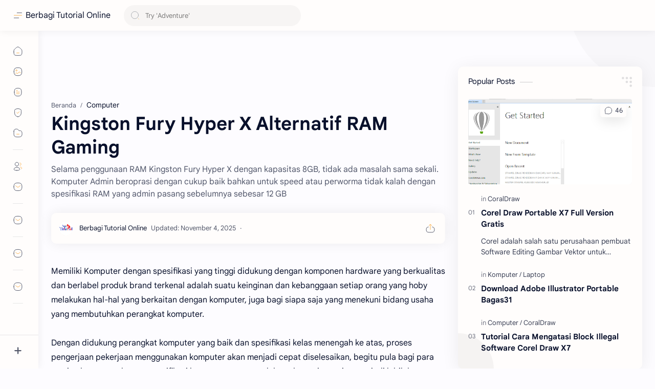

--- FILE ---
content_type: text/html; charset=utf-8
request_url: https://www.google.com/recaptcha/api2/aframe
body_size: 269
content:
<!DOCTYPE HTML><html><head><meta http-equiv="content-type" content="text/html; charset=UTF-8"></head><body><script nonce="6KzfdpULsNz5yqZqXqP4Jw">/** Anti-fraud and anti-abuse applications only. See google.com/recaptcha */ try{var clients={'sodar':'https://pagead2.googlesyndication.com/pagead/sodar?'};window.addEventListener("message",function(a){try{if(a.source===window.parent){var b=JSON.parse(a.data);var c=clients[b['id']];if(c){var d=document.createElement('img');d.src=c+b['params']+'&rc='+(localStorage.getItem("rc::a")?sessionStorage.getItem("rc::b"):"");window.document.body.appendChild(d);sessionStorage.setItem("rc::e",parseInt(sessionStorage.getItem("rc::e")||0)+1);localStorage.setItem("rc::h",'1768427058777');}}}catch(b){}});window.parent.postMessage("_grecaptcha_ready", "*");}catch(b){}</script></body></html>